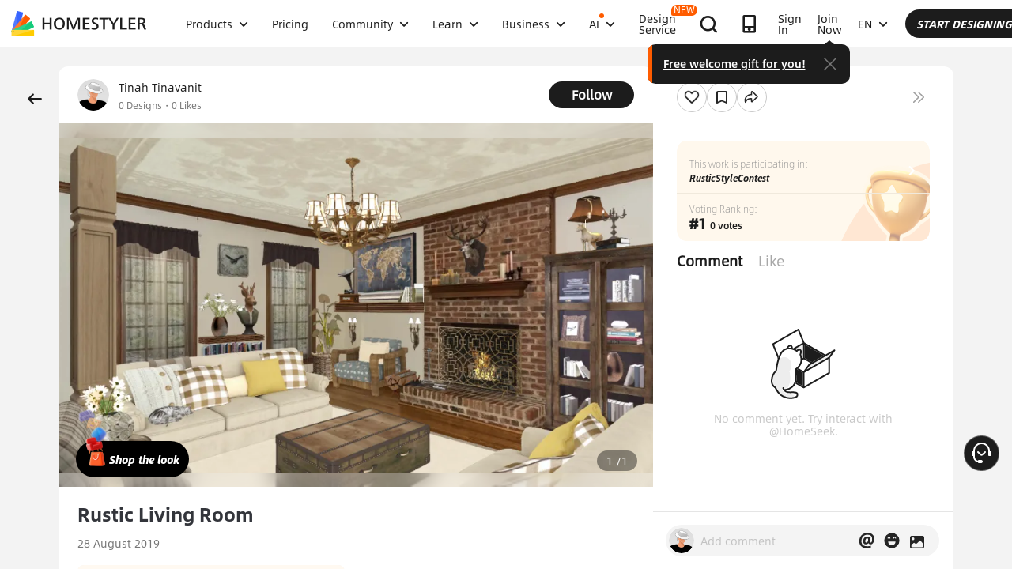

--- FILE ---
content_type: text/html; charset=utf-8
request_url: https://www.google.com/recaptcha/api2/aframe
body_size: 184
content:
<!DOCTYPE HTML><html><head><meta http-equiv="content-type" content="text/html; charset=UTF-8"></head><body><script nonce="9h71B-mToTI28GqZ9U559g">/** Anti-fraud and anti-abuse applications only. See google.com/recaptcha */ try{var clients={'sodar':'https://pagead2.googlesyndication.com/pagead/sodar?'};window.addEventListener("message",function(a){try{if(a.source===window.parent){var b=JSON.parse(a.data);var c=clients[b['id']];if(c){var d=document.createElement('img');d.src=c+b['params']+'&rc='+(localStorage.getItem("rc::a")?sessionStorage.getItem("rc::b"):"");window.document.body.appendChild(d);sessionStorage.setItem("rc::e",parseInt(sessionStorage.getItem("rc::e")||0)+1);localStorage.setItem("rc::h",'1769311537407');}}}catch(b){}});window.parent.postMessage("_grecaptcha_ready", "*");}catch(b){}</script></body></html>

--- FILE ---
content_type: application/javascript
request_url: http://gj.mmstat.com/eg.js?t=1769311521723
body_size: 234
content:
window.goldlog=(window.goldlog||{});goldlog.Etag="Inv8IXffyQwCARLe05Uda5Jj";goldlog.stag=2;

--- FILE ---
content_type: application/javascript
request_url: https://gj.mmstat.com/eg.js?t=1769311531801
body_size: -56
content:
window.goldlog=(window.goldlog||{});goldlog.Etag="Inv8IXffyQwCARLe05Uda5Jj";goldlog.stag=1;